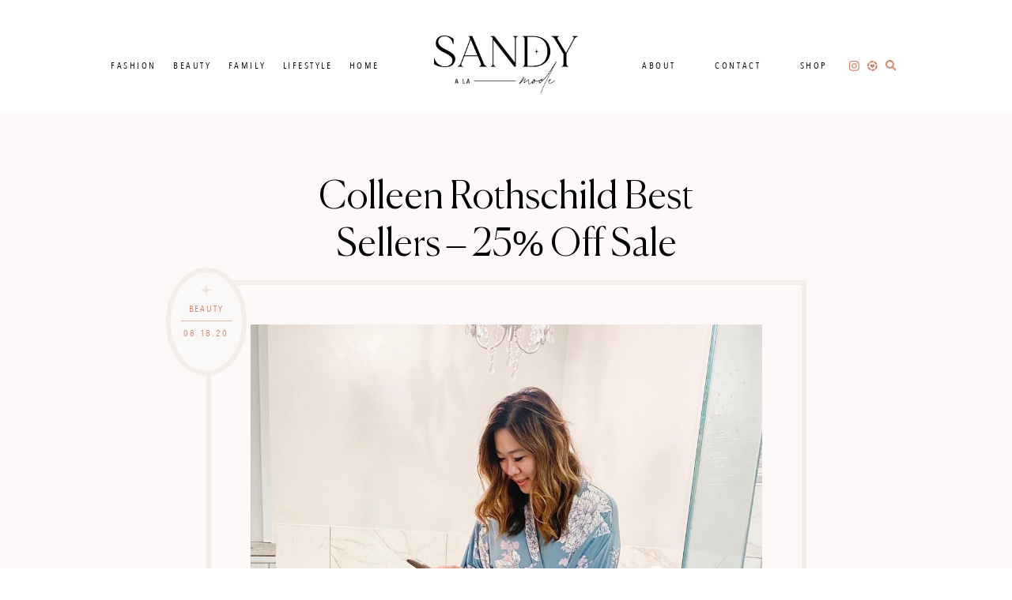

--- FILE ---
content_type: text/css
request_url: https://www.sandyalamode.com/wp-content/themes/MTT_2023/style.css?v=1693496116&ver=6.8.3
body_size: 12181
content:
/*
	Theme Name: Sandy A La Mode 2023
	Description: A custom mobile responsive and HTML5 theme built for the Genesis Framework.
	Author: Made to Thrive
	Author URI: https://madetothrive.com
	Template: genesis
*/

/* HTML5 Reset
---------------------------------------------------------------------------------------------------- */

/* Baseline Normalize
--------------------------------------------- */
/* normalize.css v3.0.1 | MIT License | git.io/normalize */

html{font-family:sans-serif;-ms-text-size-adjust:100%;-webkit-text-size-adjust:100%}body{margin:0}article,aside,details,figcaption,figure,footer,header,hgroup,main,nav,section,summary{display:block}audio,canvas,progress,video{display:inline-block;vertical-align:baseline}audio:not([controls]){display:none;height:0}[hidden],template{display:none}a{background:0 0}a:active,a:hover{outline:0}abbr[title]{border-bottom:1px dotted}b,strong{font-weight:500}dfn{font-style:italic}h1{font-size:13px;margin:.67em 0}mark{background:#ff0;color:#000}small{font-size:80%}sub,sup{font-size:75%;line-height:0;position:relative;vertical-align:baseline}sup{top:-.5em}sub{bottom:-.25em}img{border:0}svg:not(:root){overflow:hidden}figure{margin:1em 40px}hr{-moz-box-sizing:content-box;box-sizing:content-box;height:0}pre{overflow:auto}code,kbd,pre,samp{font-family:monospace,monospace;font-size:1em}button,input,optgroup,select,textarea{color:inherit;font:inherit;margin:0}button{overflow:visible}button,select{text-transform:none}button,html input[type=button],input[type=reset],input[type=submit]{-webkit-appearance:button;cursor:pointer}button[disabled],html input[disabled]{cursor:default}button::-moz-focus-inner,input::-moz-focus-inner{border:0;padding:0}input{line-height:normal}input[type=checkbox],input[type=radio]{box-sizing:border-box;padding:0}input[type=number]::-webkit-inner-spin-button,input[type=number]::-webkit-outer-spin-button{height:auto}input[type=search]{-webkit-appearance:textfield;-moz-box-sizing:content-box;-webkit-box-sizing:content-box;box-sizing:content-box}input[type=search]::-webkit-search-cancel-button,input[type=search]::-webkit-search-decoration{-webkit-appearance:none}fieldset{border:1px solid silver;margin:0 2px;padding:.35em .625em .75em}legend{border:0;padding:0}textarea{overflow:auto}optgroup{font-weight:700}table{border-collapse:collapse;border-spacing:0}td,th{padding:0}


/* Global Elements
--------------------------------------------- */

@font-face {
	font-family: 'Dallas';
	src: url('../MTT_2023/fonts/Dallas.woff2') format('woff2'),
		url('../MTT_2023/fonts/Dallas.woff') format('woff');
	font-weight: 500;
	font-style: normal;
	font-display: block;
}

@font-face {
	font-family: 'xo Babe';
	src: url('../MTT_2023/fonts/xoBabe-Regular.woff2') format('woff2'),
		url('../MTT_2023/fonts/xoBabe-Regular.woff') format('woff');
	font-weight: normal;
	font-style: normal;
	font-display: block;
}

@font-face {
	font-family: 'Avenir Next Condensed';
	src: url('../MTT_2023/fonts/AvenirNextCondensed-Regular.woff2') format('woff2'),
		url('../MTT_2023/fonts/AvenirNextCondensed-Regular.woff') format('woff');
	font-weight: normal;
	font-style: normal;
	font-display: block;
}

@font-face {
	font-family: 'Canela';
	src: url('../MTT_2023/fonts/Canela-Light.woff2') format('woff2'),
		url('../MTT_2023/fonts/Canela-Light.woff') format('woff');
	font-weight: 300;
	font-style: normal;
	font-display: block;
}

*,
input[type="search"] {
	-webkit-box-sizing: border-box;
	-moz-box-sizing:    border-box;
	box-sizing:         border-box;
}

@keyframes fadein {
	from { opacity: 0; }
	to   { opacity: 1; }
}

/* Firefox */
@-moz-keyframes fadein {
	from { opacity: 0; }
	to   { opacity: 1; }
}

/* Safari and Chrome */
@-webkit-keyframes fadein {
	from { opacity: 0; }
	to   { opacity: 1; }
}

/* Opera */
@-o-keyframes fadein {
	from { opacity: 0; }
	to   { opacity: 1; }
}

.author-box:before,
.clearfix:before,
.entry:before,
.entry-content:before,
.footer-widgets:before,
.nav-primary:before,
.nav-secondary:before,
.pagination:before,
.site-container:before,
.site-footer:before,
.site-header:before,
.site-inner:before,
.wrap:before {
	content: " ";
	display: table;
}

.author-box:after,
.clearfix:after,
.entry:after,
.before-content:after,
.entry-content:after,
.footer-widgets:after,
.nav-primary:after,
.nav-secondary:after,
.pagination:after,
.site-container:after,
.site-footer:after,
.site-header:after,
.site-inner:after,
.wrap:after {
	clear: both;
	content: " ";
	display: table;
}

html {
	height: 100%; 
	font-size: 18px;
}

body {
	color: #000000;
	font-family: "museo-sans", sans-serif;
	font-size: 16px;
	line-height:25km;
	-webkit-font-smoothing: antialiased;
}

a,
button,
input:focus,
input[type="button"],
input[type="reset"],
input[type="submit"],
textarea:focus,
.button,
.gallery img {
	border:0;
}

::-moz-selection {
	background-color: #000000;
	color: #fff;
}

::selection {
	background-color: #000000;
	color: #fff;
}

:focus {
    outline: -webkit-focus-ring-color auto 0px;
}

a {
    color: #000000;
    text-decoration: none;
}

table {
	border: none;
}

a:hover {
	color: #333;
	text-decoration: none;
}

p {
	margin: 0 0 25px;
	padding: 0;
}

ol,
ul {
	margin: 0;
	padding: 0;
}

li {
	list-style-type: none;
}

b,
strong {
	font-weight: 500;
}

blockquote,
cite,
em,
i {
	font-style: italic;
}

blockquote {
    font-size: 17px;
    text-transform: uppercase;
    color: #000000;
    text-align: left;
    line-height: 28px;
    letter-spacing: 0px;
    font-style: normal;
    margin: 0px auto;
    border-top: 2px solid #000000;
    border-bottom: 2px solid #000000;
    padding: 22px 0;
}

blockquote p {
	margin-bottom: 0;
}

embed,
iframe,
img,
object,
video,
.wp-caption {
	max-width: 100%;
}

img {
	height: auto;
	margin: 0 auto;
}

.entry-content ol > li {
	list-style-type: decimal;
}

.entry-content ul > li {
	list-style-type: disc;
}

.entry-content ol ol,
.entry-content ul ul {
	margin-bottom: 0;
}

/* Color Variables
--------------------------------------------- */
.has-brown-background-color {
	background-color: #BDA693;
}
.has-brown-color {
	color: #BDA693;
}
.has-tangerine-background-color {
	background-color: #C98164;
}
.has-tangerine-color {
	color: #C98164;
}
.has-pink-background-color {
	background-color: #E4B8AE;
}
.has-pink-color {
	color: #E4B8AE;
}
.has-beige-background-color {
	background-color: #E6CCBD;
}
.has-beige-color {
	color: #E6CCBD;
}
.has-light-pink-background-color {
	background-color: #FEDBCE;
}
.has-light-pink-color {
	color: #FEDBCE;
}
.has-cream-background-color {
	background-color: #EDE1D9;
}
.has-cream-color {
	color: #EDE1D9;
}
.has-black-background-color {
	background-color: #000000;
}
.has-black-color {
	color: #000000;
}
#block-general-content {
	overflow: hidden;
}
.image-fit, .image-fit img {
	object-fit: cover;
	object-position: top center;
}
.in {
	display: table-cell;
	vertical-align: middle;
}


/* Image Classes
--------------------------------------------- */

a.aligncenter img {
	display: block;
	margin: 0 auto;
}

a.alignnone {
	display: inline-block;
}

.alignleft {
	float: left;
	text-align: left;
}

.alignright {
	float: right;
	text-align: right;
}

a.alignleft,
a.alignnone,
a.alignright {
	max-width: 100%;
}

img.centered,
.aligncenter {
	display: block;
	margin: 0 auto 0px;
}

img.alignnone,
.alignnone {
	margin-bottom: 0px;
}

a.alignleft,
img.alignleft,
.wp-caption.alignleft {
	margin: 0 24px 24px 0;
}

a.alignright,
img.alignright,
.wp-caption.alignright {
	margin: 0 0 24px 24px;
}

.wp-caption-text {
	font-size: 14px;
	font-weight: 700;
	text-align: center;
}

.entry-content p.wp-caption-text {
	margin-bottom: 0;
}

.aligncenter, 
img.aligncenter { 
	clear: both; 
	display: block; 
	margin-left: auto; 
	margin-right: auto; 
}


/* Site Containers
--------------------------------------------- */
	
.site-container {
	margin: 0px auto 0px;
	width: 100%;
}

.site-inner {
	clear: both;
	width: 100%;
	margin: 140px auto 0;
	overflow: hidden;
	position:relative; 
}

.content {
	width: 100%;
	float: none;
}

.wrapper, .wrap {
    margin: 0px auto;
    position: relative;
}

/* Header
----------------------------------------------------------------------------- */
.the-header {
	padding: 45px 0 17px;
	position: fixed;
	top: 0;
	left: 0;
	width: 100%;
	z-index: 999;
	background: rgba(255, 255, 255, 0.8);
}
#menu-left {
	display: flex;
	justify-content: space-between;
	padding: 0 0 0 0px;
}
#menu-right {
	display: flex;
}
#menu-left a, #menu-right a {
	font-family: 'Avenir Next Condensed';
	font-size: 12px;
	text-transform: uppercase;
	letter-spacing: 0.14rem;
}
#menu-left a:hover, #menu-right a:hover {
	color: #C98164;
	opacity: 1;
}
.the-header .flex .right{
	display: flex;
	justify-content: flex-end;
	position: relative;
}
.the-header .flex .right form {
	position: absolute;
	right: 31px;
	bottom: -4px;
	display: none;
}
.the-header .flex .right form input {
	border: none;
	padding: 0;
	text-align: left;
	font-family: 'Avenir Next Condensed';
	text-transform: uppercase;
	letter-spacing: 0.1rem;
	border-bottom: 1px solid black;
	font-size: 13px;
	width: 254px;
	-webkit-appearance:none;
}
.the-header .flex .right form.open {
	display: block;
}
.social-links {
	display: flex;
	justify-content: flex-end;
	padding-right: 33px;
	padding-top: 3px;
	margin-left: 42px;
}
.social-links li {
	margin: 0 0 0 10px;
}
.social-links li img {
	object-fit: contain;
	object-position: center;
	width: 13px;
	height: 13px;
}
.social-links li:nth-child(3) img {
	width: 14px;
	height: 14px;
}
.social-links li.search-trigger:hover {
	cursor: pointer;
}
#menu-right {
	display: flex;
	justify-content: space-between;
	width: 235px;
}
.the-header .flex {
	display: flex;
justify-content: space-between;
max-width: 1239px;
margin: 0 auto;
}
.the-header .flex .logo-link {
	display: block;
	width: 182px;
}
.the-header .flex .left, .the-header .flex .right {
	width: 414px;
	padding: 27px 0 0;
}
#menu-right li {
	position: relative;
	padding-bottom: 5px;
}
#menu-right li .sub-menu {
	position: absolute;
	bottom: -87px;
	left: -58px;
	width: 154px;
	background: white;
	line-height: 2;
	padding: 0px 0;
	height:0;
	overflow: hidden;
	transition: all 0.5s;
}
#menu-right li:hover > .sub-menu {
	height:auto;
	padding: 10px 0;
}
.site-header {
	text-align: center;
	left: 0;
	right:0;
	z-index: 99;
	position: relative;
}

.site-description,
.site-title,
.header-full-width .title-area,
.header-full-width .site-title {
	display: none;
}

.wp-custom-logo .title-area {
	margin-top: 0;
	display: inline-block;
	vertical-align: middle;
	width: 207px;
	position: absolute;
}

.wp-custom-logo .site-title {
	text-indent: 0;
	margin-bottom: 0;
}

.wp-custom-logo .site-title > a {
	min-height: 0;
}

.custom-logo-link {
	display: block;
}

.custom-logo {
	vertical-align: top;
	-webkit-border-radius: 0px;
	-moz-border-radius: 0px;
	border-radius: 0px;
}

/* Headings
--------------------------------------------- */

h1, .h1 {

}

h2 {
	
}


h3 {
	font-family: "eb-garamond", serif;
}

h4 {
    
}

h5 {
	font-family: "museo-sans", sans-serif;
}

h6 {
	
}

/* Form Styles
------------------------------------------------------------ */

input, select, textarea {
    background-color: inherit;
    text-align: center;
    width: 100%;
    -webkit-font-smoothing: antialiased;
    border-radius: 0;
    margin: 0px auto;
    text-align: center;
    border: 1px solid #000;
    padding: 10px;
	color: #000000
}

input:focus {
	outline: none;
    border: 1px solid #000;
	-webkit-appearance:none;
	border-radius: 0;
}

textarea:focus {
	outline: none;
    border: 1px solid #000;
	border-radius: 0;
}

button, input[type="button"], input[type="reset"], input[type="submit"], .button {
    border-radius: 0;
    border: 1px solid #000;
    float: none;
    clear: none;
    display: block;
    margin: 0px auto;
    background: none;
    color: #000000;
    padding: 10px;
}

button:hover, .button:hover, a.text-button:hover, a:hover, input[type="submit"]:hover {
	opacity: .7;
	transition: all 0.4s;
}

::-moz-placeholder {
	opacity: 1;
	-webkit-font-smoothing: antialiased;
	color: #000000;
}

::-webkit-input-placeholder {
	opacity: 1;
	-webkit-font-smoothing: antialiased;
	color: #000000;
}

.gform_wrapper {
	width: 100%;
	margin: 0px auto 0;
}

.gfield_label, .gfield_required {
    display: none;
}

.gf_left_half {
	width: 49%;
	display: inline-block;
}

.gf_right_half {
	width: 49%;
	display: inline-block;
	margin-left: 2%;
}

/* Custom Block Styles
--------------------------------------------- */
.welcome-block {
	position: relative;
	display: flex;
	justify-content: space-between;
}
.welcome-block .letter {
	position: absolute;
	left: 0;
	right: 0;
	margin: auto;
	height: 704px;
	width: 496px;
	object-fit: contain;
	z-index: 0;
	top: 52px;
}
.welcome-block .left {
	width: 50%;
	background-size: cover;
	background-position: center;
	height: 810px;
	text-align: center;
}
.welcome-block .left .imagewrap {
	width: 512px;
	height: 648px;
	position: relative;
	margin: 40px auto 0;
}
.welcome-block .left .imagewrap:after {
	content: "";
	display: block;
	width: 221px;
	height: 116px;
	background-image: url(../MTT_2023/images/welcome-wiggle.png);
	background-size: contain;
	background-repeat: no-repeat;
	position: absolute;
	left: -35px;
	bottom: -12px;
}
.welcome-block .left img {
	width: 100%;
	height: 100%;
	border: 15px solid #FEDBCE;
	margin: 99px auto 0;
	display: block;
	object-fit: cover;
	object-position: center;
}
.welcome-block .right {
	width: 50%;
background-size: cover;
background-position: center;
height: 810px;
text-align: center;
padding: 10px;
}
.welcome-block .right .imagewrap {
	width: 304px;
	height: 401px;
	margin: 0 auto;
	display: block;
	border-radius: 50%;
	position: relative;
}
.welcome-block .right .imagewrap:after {
	content: "";
	display: block;
	width: 358px;
	height: 501px;
	background-image: url(../MTT_2023/images/welcome-image.png);
	background-size: contain;
	background-repeat: no-repeat;
	position: absolute;
	left: -29px;
	bottom: -53px;
	z-index: 0;
}
.welcome-block .right .title p {
	color: #C98164;
	font-family: 'Avenir Next Condensed';
	font-size: 22px;
	text-transform: uppercase;
	margin: 60px 0 0px 53px;
	letter-spacing: 0.25rem;
	display: flex;
	justify-content: center;
	font-weight: 600;
}
.welcome-block .right .title p em {
	font-family: 'xo babe';
	font-size: 135px;
	text-transform: capitalize;
	letter-spacing: 0;
	font-style: inherit;
	margin: -69px 0 0 8px;
	display: block;
	font-weight: 100;
}
.welcome-block .right .copy {
	color: #C98164;
	position: relative;
	max-width: 499px;
	margin: 55px auto 0;
	font-family: 'museo-sans';
	line-height: 25px;
	font-size: 16px;
}
.feat-post {
	margin: 78px auto;
	position: relative;
}
/* .feat-post:after {
	content: "";
	display: block;
	height: 240px;
	width: 161px;
	background-image: url(../MTT_2023/images/featured-wiggle.png);
	background-size: contain;
	background-repeat: no-repeat;
	position: absolute;
	right: -1px;
	bottom: 4px;
	z-index: 0;
} */
.feat-post:before{
	content:"";
	display: block;
	width:100%;
	height:565px;
	opacity: 0.5;
	background:#EDE1D9;
	position: absolute;
	top:50px;
	left:0;
}
.feat-post .flex {
	max-width: 1135px;
	margin: 0 auto;
	position: relative;
	display: flex;
	justify-content: space-between;
	padding-left: 30px;
}
.feat-post .flex .side-text {
	font-family: 'xo Babe';
	transform: rotate(-90deg);
	position: absolute;
	color: #C98164;
	font-size: 308px;
	left: -216px;
	top: 24px;
	z-index: 1;
}
.feat-post .flex .right {
	width: 495px;
	height: 672px;
	position: relative;
}
.feat-post .flex .right:after{
	content: "";
display: block;
height: 240px;
width: 161px;
background-image: url(../MTT_2023/images/featured-wiggle.png);
background-size: contain;
background-repeat: no-repeat;
position: absolute;
right: -93px;
bottom: 24px;
z-index: 2;
}
.feat-post .flex .right .meta {
	border-top: 1px solid #E4B8AE;
	border-bottom: 1px solid #E4B8AE;
	display: flex;
	justify-content: space-between;
	padding: 11px 0 8px;
	margin: 102px auto 0;
	color: #BDA693;
	font-size: 15px;
	text-transform: uppercase;
	font-family: 'Avenir Next Condensed';
	letter-spacing: 0.15rem;
	font-weight: 500;
}
.feat-post .flex .right .meta a {
	color: #BDA693;
}
.feat-post .flex .right h2 {
	font-family: 'Canela';
	font-size: 42px;
	line-height: 58px;
	font-weight: 100;
	margin: 20px 0 13px;
}
.feat-post .flex .right .exc {
	font-family: 'museo-sans';
	font-size: 16px;
	line-height: 25px;
	margin: 0 auto 20px;
	padding-right: 50px;
}
.feat-post .flex .right .rmore {
	color: #C98164;
	font-family: 'Avenir Next Condensed';
	font-size: 11px;
	text-transform: uppercase;
	letter-spacing: 0.14rem;
	font-weight: 600;
}
.feat-post .flex .right .rmore:hover {
	opacity: 0.5;
}
.feat-post .flex .right .shopthepost-widget {
	border: 1px solid #E4B8AE;
	margin: 26px 0 0;
	padding: 5px 20px;
	background: white;
}
.feat-post .flex .featured-image {
	width: 538px;
}
.feat-post .flex .featured-image img {
	width: 100%;
	height: 670px;
	object-fit: cover;
	object-position: center;
}
.recents-block {
	overflow: hidden;	
}
.recents-block h2.title {
	color: #C98164;
	display: flex;
	justify-content: center;
	font-family: 'Avenir Next Condensed';
	font-size: 22px;
	text-transform: uppercase;
	letter-spacing: 0.24rem;
	font-weight: 600;
	margin: 47px auto 100px;
	padding-left: 60px;
}
.recents-block h2.title em {
	font-family: 'xo Babe';
	font-size: 135px;
	display: block;
	text-transform: initial;
	font-style: inherit;
	margin: -80px 0 0 20px;
	font-weight: 100;
	letter-spacing: 0;
}
.recents-block .bpost {
	max-width: 1151px;
	margin: 30px auto 172px;
	border: 6px solid rgba(237, 225, 217, 0.5);
	padding: 20px 48px 20px 26px;
	position: relative;
	height: 565px;
}
.recents-block .bpost:nth-child(odd) {
	padding: 20px 26px 20px 48px;
}
.recents-block .bpost .flex {
	display: flex;
	justify-content: space-between;
}
.recents-block .bpost:nth-child(odd) .flex {
	flex-direction: row-reverse;
}
.recents-block .bpost:nth-child(odd) .flex .leftside .meta {
	left: inherit;
	right: -56px;	
}
.recents-block .bpost:nth-child(odd):before {
	content: "";
	display: block;
	height: 425px;
	width: 425px;
	background-image: url(../MTT_2023/images/recent-wiggle.png);
	background-size: contain;
	background-repeat: no-repeat;
	position: absolute;
	right: -180px;
	top: -151px;
	z-index: 0;
}
.recents-block .bpost .flex .leftside {
	width: 495px;
	margin: 0;
	display: table;
	text-align: center;
}
.recents-block .bpost .flex .leftside .meta {
	position: absolute;
	border: 6px solid rgba(237, 225, 217, 0.5);
	width: 102px;
	height: 137px;
	background: white;
	left: -53px;
	border-radius: 50%;
	text-align: center;
	color: #C98164;
	font-size: 12px;
	font-family: 'Avenir Next Condensed';
	text-transform: uppercase;
	letter-spacing: 0.1rem;
	padding: 14px 6px 0;
	top: 167px;
}
.recents-block .bpost .flex .leftside .meta .date {
	border-top: 1px solid #E4B8AE;
	margin: 7px;
	padding-top: 7px;
}
.recents-block .bpost .flex .leftside .meta .single-star {
	width: 17px;
	display: block;
	margin: 0 auto 7px;
}
.recents-block .bpost .flex .shopthepost-widget{
	max-width: 495px;
	border-top: 1px solid #EDE1D9;
	margin-top: 30px;
}
.recents-block .bpost .flex .leftside h3 {
	font-family: 'Canela';
	font-size: 42px;
	line-height: 52px;
	font-weight: 100;
	margin: -70px 0 12px;
	padding: 0 40px;
}
.recents-block .bpost .flex .rightside {
	width: 534px;
	margin: -80px 0 0;
}
.recents-block .bpost .flex .rightside img {
	width: 100%;
	height: 672px;
}
.recents-block .bpost .flex .exc {
	font-family: 'museo-sans';
	font-size: 16px;
	line-height: 25px;
	margin-bottom: 20px;
	padding: 0 46px;
}
.recents-block .bpost .flex .read-button {
	color: #C98164;
	font-size: 11px;
	text-transform: uppercase;
	font-family: 'Avenir Next Condensed';
	font-weight: 600;
	letter-spacing: 0.14rem;
}
.recents-block .readmore {
	display: block;
	max-width: 187px;
	text-align: center;
	border: 1px solid #C98164;
	margin: -56px auto 10px;
	height: 69px;
	border-radius: 50%;
	color: #C98164;
	font-size: 13px;
	font-family: 'Avenir Next Condensed';
	text-transform: uppercase;
	padding: 26px 0 0;
	font-weight: 600;
	letter-spacing: 0.15rem;
}
.recents-block .readmore:hover, .reels .more-link:hover, .shop-looks .more-link:hover {
	background: #C98164;
	color: white;
	opacity: 1;
}
.reels {
	max-width: 1240px;
	margin: 58px auto 110px;
	position: relative;
	border-bottom: 1px solid #C98164;
	padding-bottom: 50px;
}
.reels .more-link {
	position: absolute;
	border: 1px solid #C98164;
	text-align: center;
	height: 54px;
	width: 187px;
	background: white;
	border-radius: 50%;
	left: 0;
	right: 0;
	margin: auto;
	color: #C98164;
	font-size: 13px;
	text-transform: uppercase;
	font-family: 'Avenir Next Condensed';
	padding: 18px 0 0;
	font-weight: 600;
	letter-spacing: 0.15rem;
	bottom: -28px;
}
.reels .show-reels ul {
	display: flex;
	justify-content: space-between;
}
.reels .show-reels ul li {
	width: 296px;
	margin: 0;
	border: 1px solid #C98164;
	padding: 5px 11px 10px;
	position: relative;
}
.reels ul li .video-wrap {
	width: 100%;
	height: 498px;
	position: relative;
}
.reels ul li .video-wrap .videoimage {
	position: absolute;
	width: 100%;
	height: 492px;
	z-index: 1;
	top: 6px;
}
.reels ul li .video-wrap .videoimage.hide {
	display: none;
}
.reels ul li .video-wrap .videoimage:hover {
	cursor: pointer;
}
.reels .title-flex {
	display: flex;
	justify-content: space-between;
	margin-bottom: -32px;
}
.reels .title-flex:before{
	content: "";
	display: block;
	width: 100%;
	height: 1px;
	background: #C98164;
	position: absolute;
	left: 0;
	top: 44px;
}
.reels .title-flex h2 {
	display: flex;
	background: white;
	color: #C98164;
	font-size: 22px;
	text-transform: uppercase;
	letter-spacing: 0.26rem;
	font-weight: 600;
	font-family: 'Avenir Next Condensed';
	position: relative;
	margin: 10px 0 0;
	padding-right: 8px;
}
.reels .title-flex h2 em {
	font-size: 188px;
	font-family: 'xo Babe';
	font-style: inherit;
	text-transform: capitalize;
	margin: -84px 0 0 -11px;
	font-weight: 100;
	letter-spacing: 0;
}
.reels .title-flex .right {
	width: 235px;
	text-align: right;
	color: #C98164;
	font-family: 'museo-sans';
	font-size: 15px;
	line-height: 23px;
	padding-right: 19px;
}
.reels .title-flex .right .insta-link {
	color: #C98164;
	font-size: 22px;
	font-family: 'Avenir Next Condensed';
	text-transform: uppercase;
	letter-spacing: 0.25rem;
	display: block;
	margin: 11px 0 15px;
	font-weight: 600;
}
.styled:before {
	content: "";
	display: block;
	height: 752px;
	width: 237px;
	background-image: url(../MTT_2023/images/sbs-circle2.png);
	background-size: contain;
	background-repeat: no-repeat;
	background-position: center;
	position: absolute;
	right: 0;
	top: -127px;
	z-index: 0;
	opacity: 0.3;
}
.styled:after {
	content: "";
	display: block;
	width: 290px;
	height: 744px;
	background-image: url(../MTT_2023/images/sbs-circle1.png);
	background-size: contain;
	background-repeat: no-repeat;
	background-position: center;
	position: absolute;
	left: 0;
	bottom: -82px;
	z-index: -1;
}
.styled {
	background: rgba(237, 225, 217, 0.43);
	padding: 10px 0 70px;
	position: relative;
}
.styled .styled-star {
	width: 28px;
	position: absolute;
	left: 0;
	right: 0;
	margin: auto;
	bottom: 41px;
}
.styled .title p {
	margin: 39px auto 40px;
	display: flex;
	justify-content: center;
	font-size: 45px;
	font-family: 'Canela';
	position: relative;
}
.styled .title p strong {
	font-family: 'Avenir Next Condensed';
	font-size: 22px;
	text-transform: uppercase;
	margin: 11px 8px 0;
	letter-spacing: 0.2rem;
	font-weight: 600;
}
.styled .title p:after {
	content: "";
	display: block;
	background-image: url(../MTT_2023/images/sbs-wiggle.png);
	background-size: contain;
	background-repeat: no-repeat;
	width: 475px;
	height: 48px;
	position: absolute;
	bottom: -22px;
	left: -16px;
	right: 0;
	margin: auto;
}
.styled .prevarrow {
	display: block;
	position: absolute;
	left: -86px;
	bottom: -27px;
	right: 0;
	margin: auto;
	border: 1px solid #C98164;
	width: 25px;
	height: 25px;
	border-radius: 50%;
	padding: 5px;
	object-fit: contain;
}
.styled .nextarrow {
	display: block;
	position: absolute;
	left: 0;
	bottom: -27px;
	right: -86px;
	margin: auto;
	border: 1px solid #C98164;
	width: 25px;
	height: 25px;
	border-radius: 50%;
	padding: 5px;
	object-fit: contain;
}
.styled .nextarrow:hover, .styled .prevarrow:hover {
	cursor: pointer;
}
.styled .flex {
	max-width: 1240px;
	margin: 0 auto;
	display: flex;
	justify-content: space-between;
}
.styled .flex .left, .styled .flex .right {
	max-width: 408px;
	padding-top: 46px;
}
.styled .flex .brand {
	display: block;
	color: #C98164;
	font-size: 14px;
	font-family: 'Avenir Next Condensed';
	text-transform: uppercase;
	font-weight: 600;
	margin: 11px 0 4px;
	letter-spacing: 0.13rem;
}
.styled .flex .prod-title {
	font-family: 'museo-sans';
	font-size: 12px;
	text-transform: uppercase;
	font-weight: 500;
	letter-spacing: 0.07rem;
}
.styled .flex .left ul, .styled .flex .right ul {
	display: flex;
	flex-wrap: wrap;
	justify-content: space-between;
}
.styled .flex .left ul li, .styled .flex .right ul li{
	width: 190px;
	text-align: center;
	margin-bottom: 29px;
}
.styled .flex .left ul li img, .styled .flex .right ul li img {
	display: block;
	width: 190px;
	height: 190px;
	border: 5px solid rgba(201, 129, 100, 0.57);
	object-fit: contain;
	object-position: center;
}
.styled .flex .left ul li:nth-child(2) img, .styled .flex .left ul li:nth-child(3) img {
	border: 5px solid #E4B8AE;
}
.styled .flex .left ul li:nth-child(4) img{
	border: 5px solid #E6CCBD;
}
.styled .flex .right ul li:nth-child(1) img, .styled .flex .right ul li:nth-child(4) img{
	border: 5px solid #FEDBCE;
}
.styled .flex .right ul li:nth-child(2) img, .styled .flex .right ul li:nth-child(3) img{
	border: 5px solid #E4B8AE; 
}
.styled .flex .main-image {
	width: 372px;
	height: 560px;
	border: 10px solid #E6CCBD;
	object-fit: cover;
	object-position: center;
}
.shop-looks .flex {
	max-width: 1280px;
	margin: 129px auto;
	display: flex;
	justify-content: space-between;
	position: relative;	
}
.shop-looks .flex .left {
	width: 50%;
	position: relative;
	text-align: center;
	border-right: 1px solid #C98164;
	padding: 0px 75px 53px 62px;
}
.shop-looks .flex .left .title {
	margin: 0 auto 24px;
}
.shop-looks .flex .right {
	width: 50%;
	position: relative;
	text-align: center;
	padding: 10px 52px 0 58px;
}
.shop-looks .flex:before {
	content: "";
	display: block;
	background-image: url(../MTT_2023/images/faves-circle.png);
	background-size: contain;
	background-repeat: no-repeat;
	background-position: center;
	width: 100%;
	height: 100%;
	position: absolute;
	top: -86px;
	right: -347px;
	margin: auto;
	opacity: 0.17;
}
.shop-looks .flex .left:after {
	content: "";
	display: block;
	background-image: url(../MTT_2023/images/looks-wiggle.png);
	background-size: contain;
	background-repeat: no-repeat;
	background-position: center;
	width: 259px;
	height: 159px;
	position: absolute;
	bottom: -34px;
	left: -71px;
}
.shop-looks .flex .right ul {
	display: flex;
	justify-content: center;
	flex-wrap: wrap;
	margin: 60px auto 0;
}
.shop-looks {
	overflow: hidden;
}
.shop-looks .flex .right ul li {
	width: 33.3%;
	margin: 0 0 19px;
}
.shop-looks .flex .right ul li img {
	display: block;
	margin: 0 auto;
	max-height: 200px;
	object-fit: contain;
}
.shop-looks .title p {
	color: #C98164;
	font-size: 48px;
	font-family: 'Canela';
	letter-spacing: 0;
	margin: 0 0 0;
	display: flex;
	justify-content: center;
}
.shop-looks .title p strong {
	font-size: 21px;
	font-family: 'Avenir Next Condensed';
	text-transform: uppercase;
	margin: 15px 8px 0;
	font-weight: 600;
	letter-spacing: 0.15rem;
}
.shop-looks .right .title {
	margin: -11px 0 58px;
}
.shop-looks .title p em {
	font-style: inherit;
	margin: 0 0 0 10px;
	position: relative;
}
.shop-looks .title p em:before {
	content: "";
	display: block;
	background-image: url(../MTT_2023/images/text-circle.png);
	background-size: contain;
	background-repeat: no-repeat;
	background-position: center;
	width: 260px;
	height: 185px;
	position: absolute;
	top: -58px;
	left: -52px;
	margin: auto;
}
.shop-looks .more-link {
	border: 1px solid #C98164;
	text-align: center;
	border-radius: 50%;
	margin: auto;
	color: #C98164;
	font-size: 13px;
	text-transform: uppercase;
	font-family: 'Avenir Next Condensed';
	padding: 25px 0 0;
	font-weight: 600;
	letter-spacing: 0.15rem;
	width: 183px;
	display: block;
	height: 68px;
	margin: 50px auto 10px;
	position: absolute;
	bottom: -63px;
	left: 0;
	right: 0;
	margin: auto;
}
.newsletter-block {
	width: 1118px;
	margin: 12px auto 105px;
	background-image: url(../MTT_2023/images/newsletter.png);
	background-size: cover;
	background-position: center;
	position: relative;
	height: 432px;
	padding-top: 50px;
	text-align: center;
}
.newsletter-block .inside {
	max-width: 500px;
	margin: 0 auto;
}
.newsletter-block .inside p {
	font-size: 16px;
	line-height: 25px;
	margin: 10px auto 10px;
}
.newsletter-block:after{
	content: "";
	display: block;
	background-image: url(../MTT_2023/images/newsletter-wiggle.png);
	background-size: contain;
	background-repeat: no-repeat;
	background-position: center;
	height: 300px;
	width: 203px;
	position: absolute;
	top: 138px;
	right: -86px;
	margin: auto;
}
.newsletter-block .side-text {
	font-size: 238px;
	color: #C98164;
	font-family: 'xo Babe';
	font-style: inherit;
	position: absolute;
	transform: rotate(-90deg);
	left: -199px;
	top: 67px;
}
.newsletter-block h2:before {
	content: "";
	display: block;
	background-image: url(../MTT_2023/images/stars.png);
	background-size: contain;
	background-repeat: no-repeat;
	background-position: center;
	height: 39px;
	width: 34px;
	margin: 0 auto;
	position: absolute;
	top: 9px;
	left: 0;
	right: 0;
}
.newsletter-block h2 {
	margin: 0 0 24px;
	padding: 68px 0 0;
	color: #C98164;
	font-family: 'Canela';
	font-size: 48px;
	font-weight: 100;
	display: flex;
	justify-content: center;
	position: relative;
}
.newsletter-block h2 strong {
	font-family: 'Avenir Next Condensed';
	font-size: 21px;
	text-transform: uppercase;
	letter-spacing: 0.18rem;
	margin: 15px 10px 0 12px;
	font-weight: 600;
}
.about-block {
	background: rgba(237, 225, 217, 0.5);
	padding: 40px 0;
	position: relative;
	overflow: hidden;
}
.about-block:before {
	content: "";
	display: block;
	background-image: url(../MTT_2023/images/about-circle2.png);
	background-size: contain;
	background-repeat: no-repeat;
	background-position: center;
	height: 414px;
	width: 251px;
	margin: 0 auto;
	position: absolute;
	bottom: 20px;
	left: -22px;
}
.about-block:after {
	content: "";
	display: block;
	background-image: url(../MTT_2023/images/about-circle1.png);
	background-size: contain;
	background-repeat: no-repeat;
	background-position: center;
	height: 850px;
	width: 305px;
	margin: 0 auto;
	position: absolute;
	top: -70px;
	right: -66px;
}
.about-block .flex-one {
	max-width: 1015px;
	margin: 14px auto;
	display: flex;
	justify-content: space-between;
}
.about-block .flex-one .right {
	width: 492px;
	height: 607px;
	display: table;
}
.about-block .flex-one .right h2 {
	color: #C98164;
	font-size: 48px;
	font-family: 'Canela';
	font-weight: 100;
	margin: 21px 0 17px;
}
.about-block p {
	font-size: 16px;
line-height: 26px;
}
.about-block .flex-one .left {
	width: 455px;
	position: relative;
}
.about-block .flex-one .left img {
	width: 100%;
	height: 607px;
	object-fit: cover;
	object-position: center;
}
.about-block .flex-one .left .side-title {
	font-size: 308px;
	color: #C98164;
	font-family: 'xo Babe';
	font-style: inherit;
	position: absolute;
	transform: rotate(-90deg);
	left: -172px;
	top: 142px;
	z-index:1;
}
.about-block .flex-two {
	max-width: 1061px;
	margin: 59px auto 75px;
	display: flex;
	justify-content: space-between;
}
.about-block .flex-two .left {
	width: 492px;
	margin: 90px 0 0 55px;
}
.about-block .flex-two .right {
	width: 439px;
	position: relative;
}
.about-block .flex-two .right:after {
	content: "";
	display: block;
	background-image: url(../MTT_2023/images/about-wiggle.png);
	background-size: contain;
	background-repeat: no-repeat;
	background-position: center;
	width: 378px;
	height: 473px;
	margin: 0 auto;
	position: absolute;
	bottom: -193px;
	right: -181px;
}
.about-block .flex-two .right .image-three {
	width: 260px;
	border: 10px solid #FEDBCE;
	height: 347px;
	position: absolute;
	top: -174px;
	right: -55px;
	object-fit: cover;
	object-position: center;
}
.about-block .flex-two .right .image-two {
	width: 431px;
	margin: 0;
	display: block;
}
.faqs {
	max-width: 766px;
	margin: 0 auto;
	padding: 77px 0;
}
.faqs .title p {
	text-align: center;
	color: #C98164;
	font-size: 22px;
	font-family: 'Avenir Next Condensed';
	text-transform: uppercase;
	letter-spacing: 0.26rem;
	display: flex;
	justify-content: center;
	position: relative;
	margin-top: 100px;
	margin-bottom: 41px;
	font-weight: 600;
}
.faqs .title p em {
	font-size: 135px;
	font-family: 'xo Babe';
	text-transform: initial;
	font-style: inherit;
	margin: -81px 0 0 20px;
	letter-spacing: 0;
	font-weight: 100;
}
.faqs .title p:before{
	content: "";
	display: block;
	background-image: url(../MTT_2023/images/stars.png);
	background-size: contain;
	background-repeat: no-repeat;
	background-position: center;
	height: 39px;
	width: 34px;
	margin: 0 auto;
	position: absolute;
	top: -90px;
	left: 0;
	right: 0;
}
.faqs .toggle-item .dd-title {
	font-family: 'Canela';
	font-size: 48px;
	position: relative;
	width: fit-content;
}
.faqs .toggle-item .dd-title:hover {
	cursor: pointer;
}
.faqs .toggle-item .dd-title.opened:after {
	content: "+";
	color: #C98164;
	font-size: 45px;
	position: absolute;
	top: -3px;
	right: -36px;
}
.faqs .toggle-item .dd-title:after{
	content: "-";
	color: #C98164;
	font-size: 65px;
	position: absolute;
	top: -11px;
	right: -36px;
}
.faqs .toggle-item {
	margin-bottom: 29px;
}
.faqs .toggle-item .dd-answer p {
	font-size: 18px;
	line-height: 24px;
	padding: 21px 54px;
}
.faqs .hidden {
	 display: none;
}
.faqs .hidden {
	 display: none;
}
.contact-block .flex {
	max-width: 1081px;
	margin: 0px auto 0;
	display: flex;
	justify-content: space-between;
	position: relative;
}
.contact-block {
	max-width: 100vw;
	margin: 0px auto 137px;
	overflow: hidden;
	padding: 30px 0;
 }
.contact-block:before {
	content: "";
	display: block;
	background-image: url(../MTT_2023/images/contact-circle.png);
	background-size: contain;
	background-repeat: no-repeat;
	background-position: center;
	height: 735px;
	width: 1000px;
	position: absolute;
	top: 10px;
	right: -137px;
	margin: auto;
	opacity: 0.17;
	z-index: -1;
 }
.contact-block .left {
	 display: block;
	 margin: 0;
	 width: 538px;
	 height: 672px;
	 border: 10px solid #FEDBCE;
	 object-fit: cover;
 }
.contact-block .right {
	width: 417px;
	text-align: center;
	padding: 116px 0 0;
 }
 .contact-block .right p {
	 font-size: 16px;
	 line-height: 25px;
	 font-family: 'museo-sans';
	 padding: 0 19px;
 }
 .contact-block .right p a {
	 color: #C98164;
	 text-decoration: underline;
 }
 .contact-block .right input {
    border: none;
    border-bottom: 1px solid #C98164;
    margin-bottom: 13px!important;
    color: #C98164;
    font-family: 'museo-sans';
    font-size: 16px!important;
    letter-spacing: 0;
    padding: 9px 0 9px!important;
 }
 .contact-block .right fieldset {
	 border: none;
	 margin: 0;
	 padding: 0;
 }
 .contact-block .right textarea {
    width: 100%!important;
    height: 149px!important;
    border: 1px solid #C98164;
    margin: 15px auto 0;
    font-size: 16px!important;
 }
 .contact-block .right input::-webkit-input-placeholder { /* Edge */
   color: #C98164;
 }
 
 .contact-block .right input:-ms-input-placeholder { /* Internet Explorer 10-11 */
   color: #C98164;
 }
 
 .contact-block .right input::placeholder {
   color: #C98164;
 }
 .contact-block .right textarea::-webkit-input-placeholder { /* Edge */
	color: #C98164;
  }
  
  .contact-block .right textarea:-ms-input-placeholder { /* Internet Explorer 10-11 */
	color: #C98164;
  }
  
  .contact-block .right textarea::placeholder {
	color: #C98164;
  }
  .contact-block .right input#gform_submit_button_1{
	  border: none;
	  text-transform: uppercase;
	  font-family: 'Avenir Next Condensed';
	  background-image: url(../MTT_2023/images/orange-arrow.png);
	  background-size: 11px;
	  background-repeat: no-repeat;
	  background-position: center right;
	  font-size: 11px!important;
	  font-weight: 600;
	  letter-spacing: 0.1rem;
	  width: 76px;
  }
 .contact-block .right .gform_footer{
	  margin: 20px 0 0;
  }
  .contact-block .right .gform_wrapper{
	  margin: 43px auto 0;
  }
 .custom-header {
	 width: 100%;
	 display: flex;
	 justify-content: space-between;
 }
 .custom-header .left {
	 width:50%;
	 background:#EDE1D9;
 }
 .custom-header .left img {
	width: 512px;
	height: 512px;
	object-fit: cover;
	object-position: center;
	border: 15px solid #FEDBCE;
	margin: 60px auto;
	display: block;
 }
 .custom-header .right {
	 width: 50%;
	 background: rgba(237, 225, 217, 0.2);
	 position: relative;
 }
 .custom-header .right h1, .archive-header h1 {
	text-align: center;
	color: #E4B8AE;
	font-size: 49px;
	font-family: 'Canela';
	font-weight: 100;
	text-transform: uppercase;
	margin: 66px 0 20px;
	letter-spacing: 0.05rem;
 }
 .custom-header .right h1 em, .archive-header h1 em {
	 position: relative;
	 font-style: inherit;
 }
.custom-header .right h1 em:before, .archive-header h1 em:before {
	content: "";
	 display: block;
	 background-image: url(../MTT_2023/images/cat-star.png);
	 background-size: contain;
	 background-repeat: no-repeat;
	 background-position: center;
	 height: 28px;
	 width: 28px;
	 position: absolute;
	 top: 6px;
	 left: -36px;
	 margin: auto;
}
.custom-header .right h1 em:after, .archive-header h1 em:after {
	content: "";
	 display: block;
	 background-image: url(../MTT_2023/images/cat-star.png);
	 background-size: contain;
	 background-repeat: no-repeat;
	 background-position: center;
	height: 28px;
	 width: 28px;
	 position: absolute;
	 top:6px;
	 right: -36px;
	 margin: auto;
}
.custom-header .right .main-image {
	width: 304px;
	height: 401px;
	margin: 0 auto;
	display: block;
	border-radius: 50%;
	position: relative;
	object-fit: cover;
}
.custom-header .right:before {
	content: "";
	display: block;
	background-image: url(../MTT_2023/images/cat-circle.png);
	background-size: contain;
	background-repeat: no-repeat;
	background-position: center;
	width: 375px;
	height: 500px;
	position: absolute;
	top: 97px;
	right: 0;
	left: 0;
	margin: auto;
}
.archive-wrap {
	display: flex;
	flex-wrap: wrap;
	justify-content: center;
	margin: 94px auto 0;
	max-width: 1440px;
}
.archive-wrap article {
	width: 351px;
	margin: 0 23px 80px;
	text-align: center;
}
.archive-wrap article img {
	width: 100%;
	height: 440px;
	margin-bottom: 6px;
}
.archive-wrap article h3 {
	font-size: 32px;
	font-family: 'Canela';
	font-weight: 100;
	padding: 0 10px;
	line-height: 42px;
	margin: 10px 0 4px;
	letter-spacing: 0.02rem;
}
.archive-wrap article span {
	color: #C98164;
	font-size: 11px;
	font-family: 'Avenir Next Condensed';
	text-transform: uppercase;
	letter-spacing: 0.15rem;
	font-weight: 600;
}
.wp-pagenavi {
	max-width: 1065px;
	margin: 0 auto 78px;
	border-bottom: 1px solid #BDA693;
	text-align: center;
	padding-bottom: 30px;
	color: #BDA693;
	font-size: 14px;
	font-family: 'Avenir Next Condensed';
	display: flex;
	justify-content: center;
}
.wp-pagenavi a, .wp-pagenavi span {
	text-decoration: none;
	border: none;
	padding: 0 2px;
	margin: 0 2px;
	color: #BDA693;
	font-weight: 500;
}
.wp-pagenavi span.current {
	font-weight: bold;
	color: #C98164;
}
.wp-pagenavi a.nextpostslink{
	background-image: url(../MTT_2023/images/orange-arrow.png);
	font-size: 0;
	width: 10px;
	height: 19px;
	display: block;
	background-size: contain;
	background-repeat: no-repeat;
	background-position: center;
}
#blocks-general-content nav.wp-block-navigation:before {
	content: "";
	display: block;
	background-image: url(../MTT_2023/images/shop-wiggle.png);
	background-size: contain;
	background-repeat: no-repeat;
	background-position: center;
	width: 410px;
	height: 315px;
	position: absolute;
	bottom: -203px;
	left: -44px;
	margin: auto;
}
#blocks-general-content nav.wp-block-navigation {
	background: #E6CCBD;
	padding: 63px 0 59px;
	margin: 0 auto 57px;
	position: relative;
}
#blocks-general-content nav.wp-block-navigation li a span {
	color: #FFFFFF;
	font-size: 42px;
	font-family: 'Canela';
}
#blocks-general-content nav.wp-block-navigation li {
	margin: 0 40px;
}
#blocks-general-content nav.wp-block-navigation .current-menu-item a span {
	border-bottom: 1px solid white;
}
.ltkwidget-version-two {
	max-width: 1000px;
	margin: 0 auto;
}
.boutique-widget {
	display: flex;
	justify-content: center;
}
.title-bar {
	text-align: center;
padding: 10px;
background-image: url(../MTT_2023/images/codes-banner.png);
background-size: cover;
background-position: center;
color: #C98164;
font-size: 48px;
	margin-bottom: 48px;
}
.title-bar p {
	font-family: 'Canela';
	font-size: 48px;
	margin: 47px 0 47px;
	display: flex;
	justify-content: center;
}
.title-bar p strong {
	font-family: 'Avenir Next Condensed';
	font-size: 21px;
	text-transform: uppercase;
	letter-spacing: 0.15rem;
	margin: 15px 10px 0;
	font-weight: 600;
}
.title-bar p em {
	position: relative;
	font-style: inherit;
}
.title-bar p em:before {
	content: "";
	display: block;
	background-image: url(../MTT_2023/images/banner-circles.png);
	background-size: contain;
	background-repeat: no-repeat;
	background-position: center;
	width: 235px;
	height: 160px;
	position: absolute;
	bottom: -54px;
	left: -54px;
	margin: auto;
}
.codes {
	max-width: 1262px;
	margin: 0 auto;
	text-align: center;
}
.codes figure {
	margin: 0 auto 35px;
	max-width: 207px;
	height: 207px;
}
.codes figure img {
	width: 100%;
	height: 207px;
	object-fit: contain;
	object-position: center;
}
.codes .wp-block-button__link {
	border: none!important;
	color: #C98164!important;
	font-size: 13px;
	font-family: 'Avenir Next Condensed';
	text-transform: uppercase;
	font-weight: 600;
	letter-spacing: 0.08rem;
	background-image: url(../MTT_2023/images/orange-arrow.png)!important;
	background-size: 13px;
	background-repeat: no-repeat;
	background-position: center right;
	padding: 0 22px!important;
	letter-spacing: 0.15rem;
}
.codes .wp-block-column {
	margin-bottom:100px;
}
.codes p {
	font-size: 18px;
	line-height: 30px;
	margin-bottom: 32px;
}
.shop-list li a {
	color: #C98164;
	font-size: 28px;
	font-family: 'Avenir Next Condensed';
	text-transform: uppercase;
	border-bottom: 1px solid #C98164;
	font-weight: 600;
	letter-spacing: 0.13rem;
}
.shop-list li {
	text-align: center;
	margin: 20px auto 26px;
}
.ql-header {
	position: relative;
	background-image: url(../MTT_2023/images/quick-links-main.png);
	width:100%;
	height:375px;
	background-size: cover;
	background-position: center;
	margin-bottom: 360px;
}
.ql-header .inside {
	position: relative;
}
.ql-header .inside:after {
	content:"";
	display: block;
	background-image: url(../MTT_2023/images/ql-frame.png);
	width:489px;
	height:685px;
	background-size: contain;
	background-position: center;
	position: absolute;
	top: 30px;
	left:0;
	right:0;
	margin: auto;
}
.ql-header .main-image {
	width: 416px;
	height: 549px;
	position: absolute;
	left: 0;
	right: 0;
	margin: auto;
	border-radius: 50%;
	object-fit: cover;
	object-position: center;
	top: 100px;
}
.ql-header .side-title {
	font-size: 308px;
	color: #C98164;
	font-family: 'xo Babe';
	font-style: inherit;
	position: absolute;
	transform: rotate(-90deg);
	left: 189px;
	top: 162px;
}
.qls ul li a.button {
	text-align: center;
	border: 1px solid #C98164;
	margin: 0 auto 37px;
	color: #C98164;
	font-family: 'Avenir Next Condensed';
	font-size: 22px;
	text-transform: uppercase;
	letter-spacing: 0.3rem;
	max-width: 750px;
	height: 78px;
	padding: 23px 0;
	font-weight: 600;
}
.qls ul li a.button:hover {
	background: #C98164;
	color: white;
}
.qls ul{
	position: relative;
	max-width: 750px;
	margin: 0 auto 145px;
}
.qls ul:after {
	content: "";
	display: block;
	background-image: url(../MTT_2023/images/ql-wiggle.png);
	width: 160px;
	height: 242px;
	background-size: contain;
	background-position: center;
	background-repeat: no-repeat;
	position: absolute;
	bottom: -82px;
	right: -97px;
}
.post-header {
	position: relative;
}
.post-header .pink-bar {
	background: #EDE1D9;
	height: 594px;
	opacity: 0.2;
	position: absolute;
	top: 0;
	left: 0;
	right: 0;
	width: 100%;
	z-index: -1;
}
.post-header h2 {
	margin: 0 auto;
	text-align: center;
	max-width: 500px;
	font-size: 48px;
	font-family: 'Canela';
	line-height: 60px;
	font-weight: 100;
	padding: 81px 0 14px;
}
.post-header .feat-img {
	border: 6px solid rgba(237, 225, 217, 0.5);
	max-width: 759px;
	margin: 0 auto;
	position: relative;
	padding: 50px;
}
.post-header .feat-img img {
	width: 100%;
	height: 749px;
}
.post-header .meta {
	position: absolute;
	border: 6px solid rgba(237, 225, 217, 0.5);
	width: 102px;
	height: 137px;
	background: #fbf9f8;
	left: -57px;
	border-radius: 50%;
	text-align: center;
	color: #C98164;
	font-size: 12px;
	font-family: 'Avenir Next Condensed';
	text-transform: uppercase;
	letter-spacing: 0.1rem;
	padding: 14px 6px 0;
	top: -22px;
}
.post-header .meta .single-star {
	width: 17px;
	display: block;
	margin: 0 auto 7px;
	height: auto;
}
.post-header .meta .date {
	border-top: 1px solid #E4B8AE;
	margin: 7px;
	padding-top: 7px;
	display: block;
}
.post-content h2 {
	color: #C98164;
	font-size: 45px;
	line-height: 50px;
	font-family: 'Canela';
	font-weight: 100;
}
.post-content p a {
	color:#C98164;
	text-decoration: underline;
}
.post-content p {
	font-size: 16px;
line-height: 26px;
}
.post-content h3 {
	color: #C98164;
	font-size: 22px;
	font-family: 'Avenir Next Condensed';
	letter-spacing: 0.25rem;
	font-weight: 500;
}
.post-content p.sponsor {
		font-size: 16px;
}
.post-content {
	max-width: 759px;
	margin: 50px auto;
}
.post-content .aligncenter, .post-content img.aligncenter {
	max-width: 90%;
	margin:0 auto;
}
.pagination {
	max-width: 1065px;
	margin: 88px auto 0;
	border-top: 1px solid #BDA693;
}
.nav-links {
	display: flex;
	justify-content: space-between;
	padding: 31px 20px 0;
	color: #BDA693;
	font-size: 18px;
	text-transform: uppercase;
	font-family: 'Avenir Next Condensed';
	letter-spacing: 0.21rem;
}
.nav-links a {
	color: #BDA693;
}
.related .related-title {
	display: flex;
	justify-content: center;
	color: #C98164;
	font-family: 'Avenir Next Condensed';
	font-size: 22px;
	text-transform: uppercase;
	letter-spacing: 0.25rem;
	font-weight: 600;
	margin-bottom: -15px;
}
.related .related-title em {
	font-family: 'xo Babe';
	font-size: 135px;
	font-style: inherit;
	text-transform: lowercase;
	letter-spacing: 0;
	margin: -82px 0 0 19px;
	font-weight: 100;
}
.nav-links .prev-post {
	background-image: url(../MTT_2023/images/prev-arrow.png);
	background-size: 12px;
	background-repeat: no-repeat;
	background-position: left center;
	padding: 0 0 0 19px;
}
.nav-links .next-post {
	background-image: url(../MTT_2023/images/next-arrow.png);
	background-size: 12px;
	background-repeat: no-repeat;
	background-position: right center;
	padding: 0 19px 0 0px;
}
.related .archive-wrap {
	margin: 0px auto 0;
}
.related {
	margin-top: 29px;
}
#site-general-content h1.page-title {
	color: #E4B8AE;
	font-size: 49px;
	font-family: 'Canela';
	font-weight: 100;
	text-transform: uppercase;
	position: relative;
	display: inline-block;
}
#site-general-content h1.page-title:before {
	content: "";
	display: block;
	background-image: url(../MTT_2023/images/cat-star.png);
	background-size: contain;
	background-repeat: no-repeat;
	background-position: center;
	height: 28px;
	width: 28px;
	position: absolute;
	top: 6px;
	left: -32px;
	margin: auto;
}
#site-general-content h1.page-title:after {
	content: "";
	display: block;
	background-image: url(../MTT_2023/images/cat-star.png);
	background-size: contain;
	background-repeat: no-repeat;
	background-position: center;
	height: 28px;
	width: 28px;
	position: absolute;
	top: 6px;
	right: -32px;
	margin: auto;
}
#site-general-content{
	width: 95%;
	margin: 0 auto;
	max-width: 1200px;
}
#site-general-content p {
	font-size: 18px;
	line-height: 24px;
}
#site-general-content p a {
	color:#C98164;
	text-decoration: underline;
}
/* Footer Styles
--------------------------------------------- */
.error-page {
	margin: 200px auto;
}
.error-page h1 {
	text-align: center;
	color: #E4B8AE;
	font-size: 49px;
	font-family: 'Canela';
	font-weight: 100;
	text-transform: uppercase;
}
.error-page h1 em {
	position: relative;
	font-style: inherit;
}
.error-page h1 em:before {
	content: "";
	display: block;
	background-image: url(../MTT_2023/images/cat-star.png);
	background-size: contain;
	background-repeat: no-repeat;
	background-position: center;
	height: 28px;
	width: 28px;
	position: absolute;
	top: 6px;
	left: -32px;
	margin: auto;
}
.error-page h1 em:after {
	content: "";
	display: block;
	background-image: url(../MTT_2023/images/cat-star.png);
	background-size: contain;
	background-repeat: no-repeat;
	background-position: center;
	height: 28px;
	width: 28px;
	position: absolute;
	top: 6px;
	right: -32px;
	margin: auto;
}
.footer-social-links {
	display: flex;
	justify-content: center;
	margin: 28px 0 21px;
}
.footer-social-links img {
	object-fit: contain;
	object-position: center;
	width: 10px;
	height: 10px;
}
.footer-social-links li {
	margin: 0 4px;
}
.the-footer {
	position: relative;
	overflow: hidden;
}
.the-footer .pink .lefty form.search-form {
	display: none;
}
.the-footer .pink .center {
	width: 111px;
	margin: 38px auto 0;
}
.the-footer .pink .lefty {
	width: 483px;
	border-right: 1px solid #C98164;
}
.the-footer .pink .right {
	width: 475px;
	padding: 45px 49px 0 100px;
	border-left: 1px solid #C98164;
	display: flex;
	justify-content: space-between;
	text-align: center;
	position: relative;
	z-index: 2;
}
.the-footer .pink .flex {
	max-width: 1239px;
	margin: 0 auto;
	display: flex;
	justify-content: space-between;
}
.the-footer .pink .right a {
	font-family: 'Avenir Next Condensed';
	font-size: 13px;
	text-transform: uppercase;
	letter-spacing: 0.14rem;
	color: #BDA693;
}
.the-footer .pink .right .title a {
	color: #000000;
	font-family: 'Canela';
	font-size: 28px;
	letter-spacing: 0;
	text-transform: inherit;
	text-align: center;
}
.the-footer .pink .right .title{
	margin-bottom: 20px;
}
.the-footer .pink .right #menu-footer-1 .title {
	width:100%;
}
.the-footer .pink .right #menu-footer-1{
	display: flex;
	flex-wrap: wrap;
	justify-content: space-between;
	text-align: center;
	width: 161px;
}
.the-footer .pink .right #menu-footer-1 li {
	width:50%;
}
.the-footer .pink .right #menu-footer-1 li {
	margin-bottom: 17px;
}
.the-footer .pink .right #menu-footer-2 li {
	margin-bottom: 7px;
}
.creds {
	font-family: 'Avenir Next Condensed';
	font-size: 10px;
	text-transform: uppercase;
	letter-spacing: 0.14rem;
	text-align: center;
	line-height: 2;
	padding: 10px 0;
}
.the-footer .insta {
	    width: calc(100% + 16px) !important;
    margin: 0px -8px -16px;
    position: relative;
}
.the-footer .pink {
	background: rgba(237, 225, 217, 0.49);
	padding: 35px 0;
}
.the-footer {
	position: relative;
}
.creds svg {
	margin: 4px 3px -4px;
}
.creds a {
	color: #C98164;
	text-decoration: underline;
}
.the-footer .footer-line {
	position: absolute;
	bottom: 9px;
	right: 0;
	width: 395px;
}
.insta-medal {
	    position: absolute;
    left: 0;
    right: 0;
    width: 110px;
    top: 0;
    bottom: 0;
    margin: auto;
    height: 145px;
    object-fit: contain;
	z-index:5;
    object-position: center;
}
.footer-widgets {
	clear: both;
	margin: 0px auto;
	overflow: hidden;
	width: 100%;
	text-align: center;
}


/* Responsive Styles
--------------------------------------------- */
@media all and (max-width:1280px) {
	.welcome-block .left .imagewrap {
		width: 400px;
		height: 536px;
		position: relative;
		margin: 135px auto 0;
	}
	.the-header .flex, .feat-post .flex, .recents-block .bpost, .reels, .styled .flex, .shop-looks .flex, .newsletter-block, .the-footer .pink .flex, .wp-pagenavi, .contact-block .flex, .codes, .pagination {
		max-width: 1000px;
	}
	.ql-header .inside {
		position: relative;
		max-width: 1000px;
		margin: 0 auto;
	}
	.ql-header .side-title {
		left: -24px;
	}
	.about-block .flex-one, .about-block .flex-two {
		max-width: 900px;
	}
	.about-block .flex-two .left {
		width: 429px;
		margin: 90px 0 0 0px;
	}
	.about-block .flex-one .right {
		width: 407px;
	}
	.the-footer .pink .lefty {
		width: 354px;
	}
	.the-footer .pink .right {
		width: 354px;
		padding: 45px 6px 0 51px;
	}
	.custom-header .left img {
		width: 412px;
		height: 412px;
		margin: 115px auto;
	}
	.shop-looks .flex:before {
		top: -8px;
		right: -247px;
	}
	.styled .flex .left, .styled .flex .right {
		max-width: 295px;
	}
	.styled .flex .left ul li, .styled .flex .right ul li {
		width:140px;
	}
	.styled .flex .left ul li img, .styled .flex .right ul li img {
		width: 100%;
		height: 140px;
	}
	.styled .flex .main-image {
		height:505px;
	}
	.reels .show-reels ul li {
		width: 236px;
	}
	.reels ul li .video-wrap {
		height:398px;
	}
	.reels ul li .video-wrap video {
		height: 395px;
	}
	.reels ul li .video-wrap .videoimage {
		height:390px;
	}
	.recents-block .bpost .flex .leftside {
		width: 435px;
	}
	.recents-block .bpost .flex .rightside {
		width: 445px;
	}
	.feat-post .flex .featured-image {
		width: 450px;
	}
	.feat-post .flex .right {
		width: 460px;
	}
	.social-links {
		padding-right: 6px;
		margin-left: 17px;
	}
	.the-header .flex .left, .the-header .flex .right {
		width: 340px;
		padding: 27px 0 0;
	}
}
@media all and (max-width:1080px) {
	.feat-post .flex, .recents-block .bpost, .reels, .styled .flex, .shop-looks .flex, .newsletter-block, .the-footer .pink .flex, .wp-pagenavi, .contact-block .flex, .codes, .pagination {
		max-width: 700px;
	}
	.feat-post .flex .right:after {
		right: -93px;
		bottom: -88px;
	}
	.the-header .flex .left, .the-header .flex .right {
		width: 35%;
		padding: 23px 0 0;
	}
	.the-header .flex .right form {
		right: 0;
		bottom: 8px;
	}
	#responsive-menu-pro-container #responsive-menu-pro li.responsive-menu-pro-item.title .responsive-menu-pro-item-link {
		color: #000000!important;
		font-size: 34px!important;
		font-family: 'Canela'!important;
		font-weight: 100!important;
		letter-spacing: 0!important;
		text-transform: initial!important;
	}
	#responsive-menu-pro-container #responsive-menu-pro li.responsive-menu-pro-item.title {
		margin-top:50px!important;
	}
	#responsive-menu-pro-container #responsive-menu-pro li.responsive-menu-pro-item .responsive-menu-pro-item-link {
		font-size: 18px;
		text-transform: uppercase;
		letter-spacing: 0.1rem;
		font-family: 'Avenir Next Condensed';
		font-weight: 600;
	}
	#menu-right, #menu-left {
		display: none;
	}
	.the-header {
		padding: 17px 0 8px;
	}
	.site-inner {
		margin: 102px auto 0;
	}
	.the-header .flex {
		max-width: 95%;
	}
	#responsive-menu-pro-additional-content .socials {
		display: flex;
		justify-content: center;
		border-top: 1px solid #C98164;
		padding: 20px 0 0;
	}
	#responsive-menu-pro-additional-content .socials li {
		margin: 0 5px;
	}
	#responsive-menu-pro-additional-content .socials li img {
		width: 15px;
		height: 15px;
		object-fit: contain;
		object-position: center;
	}
	.feat-post .flex {
		padding-left:0;
		display: block;
	}
	.feat-post:before {
		width:100%;
		height:100%;
	}
	.feat-post .flex .right {
		width: 100%;
		height: auto;
	}
	.feat-post .flex .featured-image {
		width: 100%;
	}
	.feat-post .flex .right .meta {
		margin: 20px auto 0;
	}
	.feat-post:after {
		display: none;
	}
	.recents-block h2.title {
		padding-left:0;
	}
	.recents-block .bpost .flex, .recents-block .bpost:nth-child(odd) .flex {
		flex-direction: column-reverse;
	}
	.recents-block .bpost {
		height:auto;
	}
	.recents-block .bpost .flex .leftside {
		width: 100%;
		display: block;
	}
	.recents-block .bpost .flex .leftside h3{ 
		margin: 20px auto 15px;
	}
	.recents-block h2.title {
		padding-left: 0;
		margin: 47px auto 20px;
	}
	.recents-block .bpost .flex .leftside .meta {
		z-index: 1;
	}
	.recents-block .bpost .flex .shopthepost-widget {
		max-width: 680px;
	}
	.recents-block .bpost:nth-child(odd), .recents-block .bpost {
		padding: 20px;
		margin: 30px auto 72px;
	}
	.recents-block .readmore {
		margin: -10px auto 10px;
	}
	.recents-block .bpost .flex .rightside {
		width: 100%;
		margin: 0 auto;
	}
	.reels .show-reels ul {
		flex-wrap:wrap;
	}
	.reels .show-reels ul li {
		width: 337px;
		margin: 0 0 33px;
		height: 526px;
		padding:10px;
	}
	.reels ul li .video-wrap .videoimage {
		height: 505px;
		top: 0;
	}
	.reels ul li .video-wrap video {
		height: 504px;
		width: 100%;
	}
	.styled .flex {
		display: block;
		position: relative;
		padding-top: 520px;
	}
	.styled .flex .main-image {
		height: 505px;
		position: absolute;
		top: 0;
		left: 0;
		right: 0;
		margin: auto;
	}
	.styled .flex .left ul li img, .styled .flex .right ul li img {
		width: 100%;
		height: 140px;
		position: relative;
	}
	.styled .flex .left, .styled .flex .right {
		max-width: 100%;
	}
	.styled .flex .left ul li, .styled .flex .right ul li {
		width: 140px;
		margin-bottom: 0;
	}
	.styled .flex .right {
		padding: 40px 0 40px;
	}
	.shop-looks .flex {
		margin: 38px auto 100px;
		display: block;
	}
	.shop-looks .flex .left {
		width: 100%;
		position: relative;
		text-align: center;
		border-right: none;
		padding: 0 50px 20px;
		border-bottom: 1px solid #C98164;
	}
	.shop-looks .more-link {
		position: relative;
		bottom: inherit;
		margin: 30px auto;
	}
	.shop-looks .flex .right {
		width: 100%;
		position: relative;
		text-align: center;
		padding: 55px 20px 0;
	}
	.shop-looks .flex .left:after {
		bottom:35px;
	}
	.shop-looks .flex:before {
		top: inherit;
		right: 0;
		left: 0;
		bottom: 0;
		height: 644px;
	}
	.newsletter-block:after {
		top:233px;
	}
	.the-footer .pink .center {
		display: none;
	}
	.the-footer .pink .right {
		width: 50%;
		padding: 45px 6px 0 51px;
		border-left: none;
	}
	.the-footer .pink .lefty {
		width: 50%;
	}
	.the-footer .footer-line {
		position: absolute;
		bottom: 18px;
		right: 0;
		width: 223px;
	}
	.insta-medal {
		position: absolute;
		left: 0;
		right: 0;
		margin: auto;
		width: 76px;
		top: 66px;
	}
	.shop-looks .flex .left {
		width: 100%;
		position: relative;
		text-align: center;
		border-right: none;
		padding: 0;
		border-bottom: 1px solid #C98164;
	}
	.about-block .flex-one, .about-block .flex-two {
		max-width: 700px;
		display: block;
	}
	.about-block .flex-one .left {
		margin: 0 auto;
	}
	.about-block .flex-one .right {
		width: 100%;
		height: auto;
		display: block;
	}
	.about-block .flex-two {
		margin: 0 auto;
	}
	.about-block .flex-two .left {
		width: 100%;
		margin: 0;
	}
	.about-block .flex-two .right {
		width: 439px;
		position: relative;
		margin: 172px auto 67px;
	}
	.faqs {
		max-width: 700px;
	}
	.faqs .toggle-item .dd-title {
		font-size:44px;
	}
	.contact-block .flex {
		display: block;
		
	}
	.contact-block .left {
		margin: 0 auto;
	}
	.contact-block .right {
		width: 100%;
		text-align: center;
		padding: 50px 0 0;
	}
	.contact-block {
		position: relative;
		margin: 0px auto 25px;
	}
	.contact-block:before {
		height: 735px;
		width: 1000px;
		position: absolute;
		top: inherit;
		right: 0;
		left: 0;
		margin: auto;
		opacity: 0.17;
		z-index: -1;
		bottom: 0;
	}
	.ltkwidget-version-two {
		max-width: 90%;
		margin: 0 auto;
	}
	.ql-header .inside {
		max-width: 700px;
	}
	.ql-header .side-title {
		left: -78px;
		font-size: 196px;
	}
	.post-header .feat-img {
		max-width: 700px;
	}
	.welcome-block .right .title {
		position: relative;
	}
	#blocks-general-content nav.wp-block-navigation li {
		margin: 0 12px;
	}
	#blocks-general-content nav.wp-block-navigation:before {
		width: 225px;
		height: 143px;
		position: absolute;
		bottom: -67px;
		left: 0;
		margin: auto;
	}
}
@media all and (max-width:885px) {
	.welcome-block .left, .welcome-block .letter {
		display: none;
	}
	.welcome-block {
		display: block;
	}
	.welcome-block .right {
		width:100%;
	}
	.feat-post .flex, .recents-block .bpost, .reels, .styled .flex, .shop-looks .flex, .newsletter-block, .the-footer .pink .flex, .wp-pagenavi, .contact-block .flex, .codes, .pagination {
		max-width: 500px;
	}
	.recents-block .bpost .flex .shopthepost-widget {
		max-width: 445px;
	}
	.reels .show-reels ul li {
		width: 237px;
		margin: 0 0 33px;
		height: 370px;
		padding: 10px;
	}
	.reels ul li .video-wrap .videoimage {
		height: 349px;
		top: 0;
	}
	.reels ul li .video-wrap video {
		height: 347px;
		width: 100%;
	}
	.styled .flex .left ul li, .styled .flex .right ul li {
		width: 116px;
		margin-bottom: 0;
	}
	.newsletter-block .side-text {
		display: none;
	}
	.the-footer .pink .flex {
		display:block;
	}
	.the-footer .pink .lefty {
		width: 100%;
		border: none;
	}
	.the-footer .pink .right {
		width: 100%;
		padding: 10px 97px 0;
		border-left: none;
	}
	.insta-medal {
		top:44px;
	}
	[data-ff-el="root"].ff-64a62889c3c901ea48a10106 .ff-64a62889c3c901ea48a10106__form {
		padding: 0px 0 0!important;
	}
	.custom-header .left {
		display: none;
	}
	.custom-header .right {
		width:100%;
	}
	.feat-post {
		margin: 133px auto 70px;
		position: relative;
	}
	.feat-post .flex .side-text {
		font-family: 'xo Babe';
		transform: rotate(0deg);
		position: absolute;
		color: #C98164;
		font-size: 217px;
		left: 0;
		top: -172px;
		right: 0;
		margin: auto;
		text-align: center;
	}
	.recents-block h2.title {
		padding-left: 0;
		margin: 47px auto -23px;
	}
}
@media all and (max-width:768px) {
	.recents-block .bpost:nth-child(odd):before {
		content: "";
		display: block;
		height: 295px;
		width: 272px;
		right: -109px;
		top: -114px;
		z-index: 0;
	}
	.styled:before {
		height: 407px;
		width: 124px;
	}
	.styled:after {
		width: 148px;
		height: 423px;
	}
	.newsletter-block {
		padding-top: 34px;
	}
	.newsletter-block h2 {
		font-size: 35px;
	}
	.newsletter-block h2 strong {
		font-size: 17px;
		margin: 9px 10px 0 12px;
		font-weight: 600;
	}
	.newsletter-block:after {
		top: 306px;
		height: 188px;
		width: 138px;
		right: -49px;
	}
	.the-footer .footer-line {
		position: absolute;
		bottom: 52px;
		right: 8px;
		width: 124px;
	}
	.contact-block:before {
		width:100%;
	}
	.post-header .feat-img {
		max-width: 500px;
		padding: 30px;
	}
	.post-header .feat-img img {
		width: 100%;
		height: 543px;
	}
	.post-content {
		max-width: 90%;
		margin: 50px auto;
	}
	.related {
		margin-top: 72px;
	}
}
@media all and (max-width:500px) {
	.social-links li:nth-child(1), .social-links li:nth-child(2) {
		display: none;
	}
	.feat-post .flex .right:after {
		right: -47px;
		bottom: -55px;
		height: 168px;
		width: 119px;
	}
	.the-header .flex .right form {
		right: 0;
		bottom: -28px;
		background: white;
	}
	.the-header .flex .left, .the-header .flex .right {
		width: 75px;
		padding: 23px 0 0;
	}
	.welcome-block .right .title p {
		margin: 50px 0 0;
		font-size: 19px;
	}
	.welcome-block .right .title p em {
		font-size: 105px;
		margin: -41px 0 0 8px;
	}
	.welcome-block .right .imagewrap {
		width: 240px;
		height: 318px;
	}
	.welcome-block .right .imagewrap:after {
		content: "";
		display: block;
		width: 350px;
		height: 416px;
		left: -29px;
		bottom: -54px;
		z-index: 0;
	}
	.welcome-block .right .copy {
		max-width: 90%;
	}
	.welcome-block .right {
		height:auto;
	}
	.feat-post .flex .side-text {
		font-size: 174px;
		top: -146px;
	}
	.feat-post .flex, .recents-block .bpost, .reels, .styled .flex, .shop-looks .flex, .newsletter-block, .the-footer .pink .flex, .wp-pagenavi, .contact-block .flex, .codes, .pagination {
		max-width: 300px;
	}
	.feat-post .flex .featured-image img {
		height:411px;
	}
	.feat-post .flex .right h2 {
		font-family: 'Canela';
		font-size: 35px;
		line-height: 44px;
		font-weight: 100;
		margin: 23px 0 13px;
	}
	.feat-post .flex .right .exc {
		padding-right:0;
	}
	.recents-block h2.title {
		padding-left: 0;
		margin: 47px auto 57px;
		font-size: 17px;
	}
	.recents-block h2.title em {
		font-family: 'xo Babe';
		font-size: 100px;
		margin: -50px 0 0 6px;
		font-weight: 100;
		letter-spacing: 0;
	}
	.recents-block .bpost .flex .leftside .meta {
		z-index: 1;
		left: 0;
		right: 0;
		margin: auto;
		top: -70px;
	}
	.recents-block .bpost:nth-child(odd), .recents-block .bpost {
		padding: 12px;
		margin: 30px auto 72px;
	}
	.recents-block .bpost .flex .rightside img {
		width: 100%;
		height: 390px;
	}
	.recents-block .bpost .flex .leftside h3 {
		margin: 20px auto 15px;
		padding: 0;
		font-size: 31px;
		line-height: 1.3;
	}
	.recents-block .bpost .flex .exc {
		padding:0;
	}
	.recents-block .bpost:nth-child(odd) .flex .leftside .meta {
		right: 0;
		left: 0;
	}
	.recents-block .bpost:nth-child(odd):before {
		display: none;
	}
	.recents-block .bpost .flex .shopthepost-widget {
		max-width: 260px;
	}
	.reels .title-flex {
		display: block;
		margin-bottom: 0;
	}
	.reels .title-flex h2 {
		font-size:17px;
		justify-content: center;
		padding: 0;
		background:transparent;
	}
	.reels .title-flex:before {
		top: 97px;
	}
	.reels .show-reels ul li {
		margin: 0 auto 20px;
	}
	.reels .title-flex .right {
		width: 100%;
		text-align: center;
		color: #C98164;
		font-family: 'museo-sans';
		font-size: 15px;
		line-height: 23px;
		padding-right: 0;
	}
	.reels .title-flex h2 em {
		font-size: 153px;
		margin: -67px 0 0 0px;
	}
	.reels {
		margin: 58px auto 65px;
	}
	.styled:before {
		height: 300px;
		width: 96px;
		top: -114px;
	}
	.styled .flex .main-image {
		height: 405px;
	}
	.styled .flex {
		padding-top: 406px;
	}
	.styled .flex .left ul li, .styled .flex .right ul li {
		width: 141px;
		margin-bottom: 15px;
	}
	.shop-looks .flex .left:after {
		bottom: 93px;
		width: 132px;
		height: 83px;
		left: -22px;
	}
	.shop-looks .flex .right ul li {
		width: 33%;
		margin: 0 0 19px;
	}
	.shop-looks .flex {
		max-width: 90%;
	}
	.newsletter-block {
		background-image: url(../MTT_2023/images/mobile-subscribe.png);
		background-size: cover;
		background-position: center;
		max-width: 100%;
		padding: 20px 30px;
	}
	.newsletter-block:after {
		top: 306px;
		height: 190px;
		width: 74px;
		right: 0;
	}
	.the-footer .pink .right {
		width: 100%;
		padding: 10px 0 0;
		border-left: none;
		display: block;
	}
	.the-footer .pink .right #menu-footer-1 {
		width: 215px;
		margin: 0 auto;
	}
	.custom-header .right h1, .archive-header h1 {
		margin: 31px 0 20px;
	}
	.custom-header .right .main-image {
		width: 258px;
		height: 341px;
		margin: 0 auto -40px;
	}
	.archive-wrap article {
		width: 290px;
		margin: 0 0px 80px;
		text-align: center;
	}
	.archive-wrap article img {
		width: 100%;
		height: 375px;
		margin-bottom: 6px;
	}
	.about-block .flex-one, .about-block .flex-two {
		max-width: 90%;
		display: block;
	}
	.about-block .flex-one .left .side-title {
		font-size: 198px;
		color: #C98164;
		font-family: 'xo Babe';
		font-style: inherit;
		position: relative;
		transform: rotate(0deg);
		left: 0;
		top: 0;
		right: 0;
		text-align: center;
		width: 100%;
		display: block;
		line-height: 1;
		margin: -74px auto -49px;
	}
	.about-block .flex-one .left {
		margin: 0 auto;
		width: 100%;
	}
	.about-block .flex-one .left img {
		height:auto;
	}
	.about-block .flex-two .right .image-three {
		width: 226px;
		height: 298px;
		top: -174px;
		right: 0;
	}
	.about-block .flex-two .right .image-two {
		width: 317px;
		margin: 0;
		display: block;
	}
	.about-block .flex-two .right:after {
		width: 247px;
		height: 388px;
		margin: 0 auto;
		position: absolute;
		bottom: -193px;
		right: 0;
	}
	.faqs .title p {
		font-size: 19px;
	}
	.faqs .title p em {
		margin: -50px 0 0 0px;
		font-size: 103px;
	}
	.faqs {
		max-width: 90%;
	}
	.faqs .toggle-item .dd-title {
		font-size: 30px;
	}
	.faqs .toggle-item .dd-title.opened:after {
		content: "+";
		color: #C98164;
		font-size: 45px;
		position: relative;
		top: 5px;
		right: -7px;
	}
	.faqs .toggle-item .dd-title:after {
		content: "-";
		color: #C98164;
		font-size: 65px;
		position: relative;
		top: 10px;
		right: inherit;
	}
	.faqs .toggle-item .dd-answer p {
		padding:10px;
	}
	.contact-block .left {
		margin: 0 auto;
		height: auto;
	}
	.contact-block .flex {
		max-width: 90%;
	}
	#blocks-general-content nav.wp-block-navigation li a span {
		font-size:32px;
	}
	#blocks-general-content nav.wp-block-navigation:before {
		width: 148px;
		height: 118px;
		position: absolute;
		bottom: -40px;
		left: 0;
		margin: auto;
	}
	.codes .wp-block-column {
		margin-bottom: 0;
	}
	.codes {
		margin-bottom: 30px;
	}
	.custom-header .right:before {
		width: 307px;
		height: 416px;
		position: absolute;
		top: 76px;
		right: 0;
		left: 0;
		margin: auto;
	}
	.ql-header .main-image {
		width: 260px;
		height: 369px;
		margin: auto;
		border-radius: 50%;
		object-fit: cover;
		object-position: center;
		top: 58px;
	}
	.ql-header .inside:after {
		width: 307px;
		height: 430px;
	}
	.ql-header .inside {
		max-width: 400px;
	}
	.ql-header .side-title {
		left: -95px;
		font-size: 154px;
		top: 139px;
	}
	.ql-header {
		height: 339px;
		margin-bottom: 151px;
	}
	.qls ul {
		max-width: 90%;
	}
	.qls ul li a.button {
		text-align: center;
		border: 1px solid #C98164;
		margin: 0 auto 26px;
		color: #C98164;
		font-family: 'Avenir Next Condensed';
		font-size: 17px;
		text-transform: uppercase;
		letter-spacing: 0.3rem;
		max-width: 100%;
		height: 68px;
		padding: 23px 0;
		font-weight: 600;
	}
	.styled .title p:after {
		width:100%;
	}
	.newsletter-block h2 {
		font-size: 28px;
	}
	.newsletter-block h2 strong {
		font-size: 14px;
		margin: 7px 6px 0 8px;
		font-weight: 600;
	}
	.creds {
		letter-spacing: 0.05rem;
	}
	.about-block .flex-two .right {
		width:100%;
	}
	.post-header h2 {
		margin: 0 auto;
		text-align: center;
		max-width: 500px;
		font-size: 40px;
		font-family: 'Canela';
		line-height: 50px;
		font-weight: 100;
		padding: 50px 0 14px;
	}
	.post-header .feat-img {
		max-width: 90%;
		padding: 17px;
	}
	.post-header .meta {
		left: 0;
		right: 0;
		margin: auto;
		top: -73px;
	}
	.post-header .feat-img {
		max-width: 90%;
		padding: 17px;
		margin: 65px auto 0;
	}
	.post-header .feat-img img {
		width: 100%;
		height: 425px;
	}
	.nav-links {
		display: flex;
		justify-content: space-between;
		padding: 31px 0px 0;
		color: #BDA693;
		font-size: 16px;
		text-transform: uppercase;
		font-family: 'Avenir Next Condensed';
		letter-spacing: 0.15rem;
	}
}
@media all and (max-width:450px) {
	.about-block .flex-two .right .image-three {
		width: 197px;
		height: 260px;
		top: -174px;
		right: 0;
	}
	.about-block .flex-two .right .image-two {
		width: 255px;
		margin: 0;
		display: block;
	}
	.faqs .title p {
		font-size: 16px;
		letter-spacing: 0.15rem;
	}
	.faqs .title p em {
		margin: -50px 0 0 5px;
		font-size: 83px;
	}
	.faqs .toggle-item .dd-title {
		font-size: 30px;
		line-height: 1;
	}
	.faqs .toggle-item .dd-title.opened:after {
		content: "+";
		color: #C98164;
		font-size: 41px;
		position: relative;
		top: 1px;
		right: -7px;
	}
	.title-bar p {
		font-size: 35px;
	}
	.title-bar p strong {
		font-family: 'Avenir Next Condensed';
		font-size: 16px;
		text-transform: uppercase;
		letter-spacing: 0.15rem;
		margin: 11px 10px 0;
		font-weight: 600;
	}
	.title-bar p em:before {
		content: "";
		display: block;
		background-image: url(../MTT_2023/images/banner-circles.png);
		background-size: contain;
		background-repeat: no-repeat;
		background-position: center;
		width: 161px;
		height: 151px;
		position: absolute;
		bottom: -54px;
		left: -45px;
		margin: auto;
	}
	.qls ul li a.button {
		font-size: 16px;
		text-transform: uppercase;
		letter-spacing: 0.15rem;
	}
	.qls ul:after {
		content: "";
		display: block;
		background-image: url(../MTT_2023/images/ql-wiggle.png);
		width: 101px;
		height: 155px;
		background-size: contain;
		background-position: center;
		background-repeat: no-repeat;
		position: absolute;
		bottom: -88px;
		right: -20px;
	}

}

--- FILE ---
content_type: text/plain
request_url: https://www.google-analytics.com/j/collect?v=1&_v=j102&a=1698972175&t=pageview&_s=1&dl=https%3A%2F%2Fwww.sandyalamode.com%2F2020%2F08%2F18%2Fcolleen-rothschild-best-sellers-25-off-sale%2F&ul=en-us%40posix&dt=Colleen%20Rothschild%20Best%20Sellers%20-%2025%25%20Off%20Sale%20%7C%20SandyALaMode%7C%23%7C&sr=1280x720&vp=1280x720&_u=QCCAgEABCAAAACACI~&jid=624331301&gjid=1586781878&cid=2029872022.1766143516&tid=UA-59651954-29&_gid=1792362014.1766143516&_slc=1&z=1339843689
body_size: -833
content:
2,cG-RYVKRN1Q5L